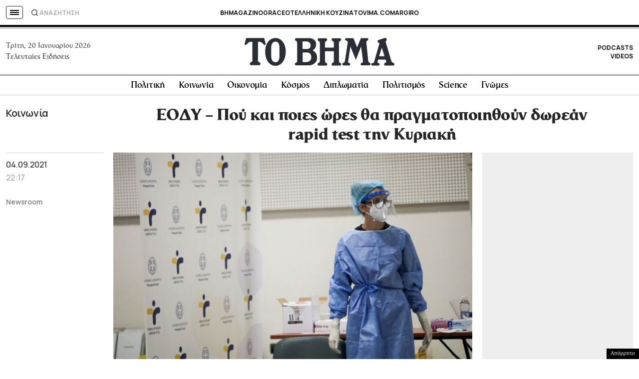

--- FILE ---
content_type: text/html; charset=utf-8
request_url: https://www.google.com/recaptcha/api2/aframe
body_size: 184
content:
<!DOCTYPE HTML><html><head><meta http-equiv="content-type" content="text/html; charset=UTF-8"></head><body><script nonce="viY9BQN289TORzkbeeDajg">/** Anti-fraud and anti-abuse applications only. See google.com/recaptcha */ try{var clients={'sodar':'https://pagead2.googlesyndication.com/pagead/sodar?'};window.addEventListener("message",function(a){try{if(a.source===window.parent){var b=JSON.parse(a.data);var c=clients[b['id']];if(c){var d=document.createElement('img');d.src=c+b['params']+'&rc='+(localStorage.getItem("rc::a")?sessionStorage.getItem("rc::b"):"");window.document.body.appendChild(d);sessionStorage.setItem("rc::e",parseInt(sessionStorage.getItem("rc::e")||0)+1);localStorage.setItem("rc::h",'1768866451008');}}}catch(b){}});window.parent.postMessage("_grecaptcha_ready", "*");}catch(b){}</script></body></html>

--- FILE ---
content_type: application/javascript; charset=utf-8
request_url: https://fundingchoicesmessages.google.com/f/AGSKWxXvxDfXfBasTZ5r2ZtrmUNGcqwvb9z6OmRrD3rFZ8snV0eB2KAfKRzzOpWlDMnbsMHaJPoBQElGuBczdB4OOCOQosaNECW2-syPt8qUWo7ObNEb_uXRTDCOHR59CTf7ckrSL8NuwIt5HLRFzSGYYjwCJCPg57zqYq1AVR56SQEXm_isPKEHmcd0Ggu3/_/ad-catalogue-/ad300x./advertisement2./ad/loading./companion_ad.
body_size: -1291
content:
window['127ee676-bf18-4204-b91a-978e57cd48a1'] = true;